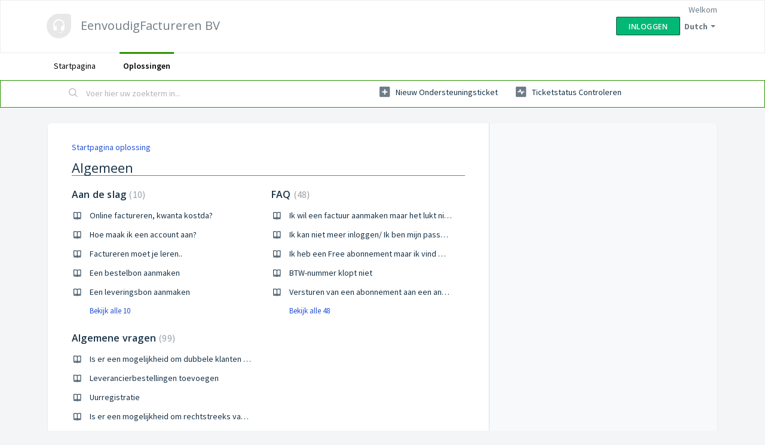

--- FILE ---
content_type: text/html; charset=utf-8
request_url: https://eenvoudigfactureren.freshdesk.com/nl/support/solutions/101000163827
body_size: 6541
content:
<!DOCTYPE html>
       
        <!--[if lt IE 7]><html class="no-js ie6 dew-dsm-theme " lang="nl" dir="ltr" data-date-format="non_us"><![endif]-->       
        <!--[if IE 7]><html class="no-js ie7 dew-dsm-theme " lang="nl" dir="ltr" data-date-format="non_us"><![endif]-->       
        <!--[if IE 8]><html class="no-js ie8 dew-dsm-theme " lang="nl" dir="ltr" data-date-format="non_us"><![endif]-->       
        <!--[if IE 9]><html class="no-js ie9 dew-dsm-theme " lang="nl" dir="ltr" data-date-format="non_us"><![endif]-->       
        <!--[if IE 10]><html class="no-js ie10 dew-dsm-theme " lang="nl" dir="ltr" data-date-format="non_us"><![endif]-->       
        <!--[if (gt IE 10)|!(IE)]><!--><html class="no-js  dew-dsm-theme " lang="nl" dir="ltr" data-date-format="non_us"><!--<![endif]-->
	<head>
		
		<!-- Title for the page -->
<title> Algemeen : EenvoudigFactureren BV </title>

<!-- Meta information -->

      <meta charset="utf-8" />
      <meta http-equiv="X-UA-Compatible" content="IE=edge,chrome=1" />
      <meta name="description" content= "Algemeen gebruik" />
      <meta name="author" content= "" />
       <meta property="og:title" content="Algemeen" />  <meta property="og:url" content="https://eenvoudigfactureren.freshdesk.com/nl/support/solutions/101000163827" />  <meta property="og:image" content="/assets/misc/logo.png?702017" />  <meta property="og:site_name" content="EenvoudigFactureren BV" />  <meta property="og:type" content="article" />  <meta name="twitter:title" content="Algemeen" />  <meta name="twitter:url" content="https://eenvoudigfactureren.freshdesk.com/nl/support/solutions/101000163827" />  <meta name="twitter:image" content="/assets/misc/logo.png?702017" />  <meta name="twitter:card" content="summary" />  <link rel="canonical" href="https://eenvoudigfactureren.freshdesk.com/nl/support/solutions/101000163827" />  <link rel='alternate' hreflang="en" href="https://eenvoudigfactureren.freshdesk.com/en/support/solutions/101000163827"/>  <link rel='alternate' hreflang="fr" href="https://eenvoudigfactureren.freshdesk.com/fr/support/solutions/101000163827"/>  <link rel='alternate' hreflang="nl" href="https://eenvoudigfactureren.freshdesk.com/nl/support/solutions/101000163827"/> 

<!-- Responsive setting -->
<link rel="apple-touch-icon" href="/assets/misc/favicon.ico?702017" />
        <link rel="apple-touch-icon" sizes="72x72" href="/assets/misc/favicon.ico?702017" />
        <link rel="apple-touch-icon" sizes="114x114" href="/assets/misc/favicon.ico?702017" />
        <link rel="apple-touch-icon" sizes="144x144" href="/assets/misc/favicon.ico?702017" />
        <meta name="viewport" content="width=device-width, initial-scale=1.0, maximum-scale=5.0, user-scalable=yes" /> 
		
		<!-- Adding meta tag for CSRF token -->
		<meta name="csrf-param" content="authenticity_token" />
<meta name="csrf-token" content="dq4KTkwG6dUtohA5ErYJZVb3k+DX/9sXoayAxR1pKS+p5wXVoYG0oaWATMzjFOp1mBmnuUUSkiXRxCj1Kjx1Kw==" />
		<!-- End meta tag for CSRF token -->
		
		<!-- Fav icon for portal -->
		<link rel='shortcut icon' href='/assets/misc/favicon.ico?702017' />

		<!-- Base stylesheet -->
 
		<link rel="stylesheet" media="print" href="https://euc-assets5.freshdesk.com/assets/cdn/portal_print-6e04b27f27ab27faab81f917d275d593fa892ce13150854024baaf983b3f4326.css" />
	  		<link rel="stylesheet" media="screen" href="https://euc-assets8.freshdesk.com/assets/cdn/falcon_portal_utils-a58414d6bc8bc6ca4d78f5b3f76522e4970de435e68a5a2fedcda0db58f21600.css" />	

		
		<!-- Theme stylesheet -->

		<link href="/support/theme.css?v=3&amp;d=1668861023" media="screen" rel="stylesheet" type="text/css">

		<!-- Google font url if present -->
		<link href='https://fonts.googleapis.com/css?family=Source+Sans+Pro:regular,italic,600,700,700italic|Open+Sans:regular,italic,600,700,700italic' rel='stylesheet' type='text/css' nonce='RvoimvFyuEVL4HRI+ChVvA=='>

		<!-- Including default portal based script framework at the top -->
		<script src="https://euc-assets8.freshdesk.com/assets/cdn/portal_head_v2-d07ff5985065d4b2f2826fdbbaef7df41eb75e17b915635bf0413a6bc12fd7b7.js"></script>
		<!-- Including syntexhighlighter for portal -->
		<script src="https://euc-assets2.freshdesk.com/assets/cdn/prism-841b9ba9ca7f9e1bc3cdfdd4583524f65913717a3ab77714a45dd2921531a402.js"></script>

		

		<!-- Access portal settings information via javascript -->
		 <script type="text/javascript">     var portal = {"language":"nl","name":"EenvoudigFactureren BV","contact_info":"","current_page_name":"solution_category","current_tab":"solutions","vault_service":{"url":"https://vault-service-eu.freshworks.com/data","max_try":2,"product_name":"fd"},"current_account_id":2254475,"preferences":{"bg_color":"#f3f5f7","header_color":"#ffffff","help_center_color":"#f3f5f7","footer_color":"#183247","tab_color":"#ffffff","tab_hover_color":"#2A9300","btn_background":"#f3f5f7","btn_primary_background":"#02b875","baseFont":"Source Sans Pro","textColor":"#183247","headingsFont":"Open Sans","headingsColor":"#183247","linkColor":"#183247","linkColorHover":"#2753d7","inputFocusRingColor":"#02b875","nonResponsive":false},"image_placeholders":{"spacer":"https://euc-assets2.freshdesk.com/assets/misc/spacer.gif","profile_thumb":"https://euc-assets7.freshdesk.com/assets/misc/profile_blank_thumb-4a7b26415585aebbd79863bd5497100b1ea52bab8df8db7a1aecae4da879fd96.jpg","profile_medium":"https://euc-assets10.freshdesk.com/assets/misc/profile_blank_medium-1dfbfbae68bb67de0258044a99f62e94144f1cc34efeea73e3fb85fe51bc1a2c.jpg"},"falcon_portal_theme":true};     var attachment_size = 20;     var blocked_extensions = "";     var allowed_extensions = "";     var store = { 
        ticket: {},
        portalLaunchParty: {} };    store.portalLaunchParty.ticketFragmentsEnabled = false;    store.pod = "eu-central-1";    store.region = "EU"; </script> 


			
	</head>
	<body>
            	
		
		
		
	<header class="banner">
		<div class="banner-wrapper page">
			<div class="banner-title">
				<a href="/nl/support/home"class='portal-logo'><span class="portal-img"><i></i>
                    <img src='/assets/misc/logo.png' alt="Logo"
                        onerror="default_image_error(this)" data-type="logo" />
                 </span></a>
				<h1 class="ellipsis heading">EenvoudigFactureren BV</h1>
			</div>
			<nav class="banner-nav">
				<div class="banner-language-selector pull-right" data-tabs="tabs"
                data-toggle='tooltip' data-placement="bottom" title=""><ul class="language-options" role="tablist"><li class="dropdown"><h5 class="dropdown-toggle" data-toggle="dropdown"><span>Dutch</span><span class="caret"></span></h5><ul class="dropdown-menu " role="menu" aria-labelledby="dropdownMenu"><li><a class="active" tabindex="-1" href="/nl/support/solutions/101000163827"><span class='icon-dd-tick-dark'></span>Dutch </a></li><li><a class="" tabindex="-1" href="/en/support/solutions/101000163827">English</a></li><li><a class="" tabindex="-1" href="/fr/support/solutions/101000163827">French</a></li></ul></li></ul></div> <div class="welcome">Welkom <b></b> </div>  <b><a href="/nl/support/login"><b>Inloggen</b></a></b>
			</nav>
		</div>
	</header>
	<nav class="page-tabs">
		<div class="page no-padding no-header-tabs">
			
				<a data-toggle-dom="#header-tabs" href="#" data-animated="true" class="mobile-icon-nav-menu show-in-mobile"></a>
				<div class="nav-link" id="header-tabs">
					
						
							<a href="/nl/support/home" class="">Startpagina</a>
						
					
						
							<a href="/nl/support/solutions" class="active">Oplossingen</a>
						
					
				</div>
			
		</div>
	</nav>

<!-- Search and page links for the page -->

	<section class="help-center-sc rounded-6">
		<div class="page no-padding">
		<div class="hc-search">
			<div class="hc-search-c">
				<form class="hc-search-form print--remove" autocomplete="off" action="/nl/support/search/solutions" id="hc-search-form" data-csrf-ignore="true">
	<div class="hc-search-input">
	<label for="support-search-input" class="hide">Voer hier uw zoekterm in...</label>
		<input placeholder="Voer hier uw zoekterm in..." type="text"
			name="term" class="special" value=""
            rel="page-search" data-max-matches="10" id="support-search-input">
	</div>
	<div class="hc-search-button">
		<button class="btn btn-primary" aria-label="Zoeken" type="submit" autocomplete="off">
			<i class="mobile-icon-search hide-tablet"></i>
			<span class="hide-in-mobile">
				Zoeken
			</span>
		</button>
	</div>
</form>
			</div>
		</div>
		<div class="hc-nav ">
			 <nav>   <div>
              <a href="/nl/support/tickets/new" class="mobile-icon-nav-newticket new-ticket ellipsis" title="Nieuw ondersteuningsticket">
                <span> Nieuw ondersteuningsticket </span>
              </a>
            </div>   <div>
              <a href="/nl/support/tickets" class="mobile-icon-nav-status check-status ellipsis" title="Ticketstatus controleren">
                <span>Ticketstatus controleren</span>
              </a>
            </div>  </nav>
		</div>
		</div>
	</section>



<div class="page">
	
	
	<!-- Search and page links for the page -->
	

	<!-- Notification Messages -->
	 <div class="alert alert-with-close notice hide" id="noticeajax"></div> 

	
	<div class="c-wrapper">		
		<section class="main content rounded-6 min-height-on-desktop fc-solution-category" id="solutions-category-101000163827">
	<div class="breadcrumb">
		<a href="/nl/support/solutions">Startpagina oplossing</a>
	</div>
	<h2 class="heading">Algemeen</h2>
	<div class="cs-g-c">
		
			
				<section class="cs-g article-list">
					<div class="list-lead">
						<a href="/nl/support/solutions/folders/101000262313" title="Aan de slag"> Aan de slag <span class='item-count'>10</span></a>
					</div>
					<ul>			<li class="article">
				<div class="ellipsis">
					<a href="/nl/support/solutions/articles/101000384022-online-factureren-kwanta-kostda-">Online factureren, kwanta kostda?</a>
				</div>
			</li>
			<li class="article">
				<div class="ellipsis">
					<a href="/nl/support/solutions/articles/101000383924-hoe-maak-ik-een-account-aan-">Hoe maak ik een account aan?</a>
				</div>
			</li>
			<li class="article">
				<div class="ellipsis">
					<a href="/nl/support/solutions/articles/101000384021-factureren-moet-je-leren-">Factureren moet je leren..</a>
				</div>
			</li>
			<li class="article">
				<div class="ellipsis">
					<a href="/nl/support/solutions/articles/101000384027-een-bestelbon-aanmaken">Een bestelbon aanmaken</a>
				</div>
			</li>
			<li class="article">
				<div class="ellipsis">
					<a href="/nl/support/solutions/articles/101000423811-een-leveringsbon-aanmaken">Een leveringsbon aanmaken</a>
				</div>
			</li>
</ul><a href="/nl/support/solutions/folders/101000262313" class="see-more">Bekijk alle 10</a>
				</section>
			
		
			
				<section class="cs-g article-list">
					<div class="list-lead">
						<a href="/nl/support/solutions/folders/101000243154" title="FAQ"> FAQ <span class='item-count'>48</span></a>
					</div>
					<ul>			<li class="article">
				<div class="ellipsis">
					<a href="/nl/support/solutions/articles/101000379627-ik-wil-een-factuur-aanmaken-maar-het-lukt-niet-meer">Ik wil een factuur aanmaken maar het lukt niet meer</a>
				</div>
			</li>
			<li class="article">
				<div class="ellipsis">
					<a href="/nl/support/solutions/articles/101000378800-ik-kan-niet-meer-inloggen-ik-ben-mijn-password-vergeten">Ik kan niet meer inloggen/ Ik ben mijn password vergeten</a>
				</div>
			</li>
			<li class="article">
				<div class="ellipsis">
					<a href="/nl/support/solutions/articles/101000381934-ik-heb-een-free-abonnement-maar-ik-vind-mijn-offertes-niet-terug">Ik heb een Free abonnement maar ik vind mijn offertes niet terug</a>
				</div>
			</li>
			<li class="article">
				<div class="ellipsis">
					<a href="/nl/support/solutions/articles/101000379822-btw-nummer-klopt-niet">BTW-nummer klopt niet</a>
				</div>
			</li>
			<li class="article">
				<div class="ellipsis">
					<a href="/nl/support/solutions/articles/101000382194-versturen-van-een-abonnement-aan-een-ander-emailadres">Versturen van een abonnement aan een ander emailadres</a>
				</div>
			</li>
</ul><a href="/nl/support/solutions/folders/101000243154" class="see-more">Bekijk alle 48</a>
				</section>
			
		
			
		
			
				<section class="cs-g article-list">
					<div class="list-lead">
						<a href="/nl/support/solutions/folders/101000438925" title="Algemene vragen"> Algemene vragen <span class='item-count'>99</span></a>
					</div>
					<ul>			<li class="article">
				<div class="ellipsis">
					<a href="/nl/support/solutions/articles/101000526901-is-er-een-mogelijkheid-om-dubbele-klanten-makkelijk-samen-te-voegen-">Is er een mogelijkheid om dubbele klanten makkelijk samen te voegen?</a>
				</div>
			</li>
			<li class="article">
				<div class="ellipsis">
					<a href="/nl/support/solutions/articles/101000526902-leverancierbestellingen-toevoegen">Leverancierbestellingen toevoegen</a>
				</div>
			</li>
			<li class="article">
				<div class="ellipsis">
					<a href="/nl/support/solutions/articles/101000526903-uurregistratie">Uurregistratie</a>
				</div>
			</li>
			<li class="article">
				<div class="ellipsis">
					<a href="/nl/support/solutions/articles/101000526905-is-er-een-mogelijkheid-om-rechtstreeks-vanuit-een-factuur-meteen-een-abonnement-aan-te-maken-">Is er een mogelijkheid om rechtstreeks vanuit een factuur meteen een abonnement aan te maken?</a>
				</div>
			</li>
			<li class="article">
				<div class="ellipsis">
					<a href="/nl/support/solutions/articles/101000526907-kan-het-abonnement-voor-kortere-worden-afgesloten">Kan het abonnement voor kortere worden afgesloten</a>
				</div>
			</li>
</ul><a href="/nl/support/solutions/folders/101000438925" class="see-more">Bekijk alle 99</a>
				</section>
			
		
	</div>
</section>
	</div>
	

	

</div>

	<footer class="footer rounded-6">
		<nav class="footer-links page no-padding">
			
					
						<a href="/nl/support/home" class="">Startpagina</a>
					
						<a href="/nl/support/solutions" class="active">Oplossingen</a>
					
			
			
			  <a href="#portal-cookie-info" rel="freshdialog" data-lazy-load="true" class="cookie-link"
        data-width="450px" title="Waarom wij cookies gebruiken" data-template-footer="">
        Cookiebeleid
      </a> <div id="portal-cookie-info" class="hide"><textarea>
        <p>We maken gebruik van cookies om u in Freshdesk een betere ervaring te kunnen geven. </p>
        <p>Meer informatie over de typen cookies die we gebruiken en informatie over waarom en hoe we ze gebruiken, vindt u op <a href="https://www.freshworks.com/privacy/" target="_blank" rel="nofollow">Privacybeleid</a>. Desgewenst kunt u cookies uitschakelen. In de Freshdesk service wordt veel gebruik gemaakt van cookies en bepaalde onderdelen werken mogelijk niet correct als u cookies uitschakelt. </p>
        <p>Daarnaast wordt aangenomen dat u instemt met de manier waarop we cookies gebruiken (zie <a href="https://www.freshworks.com/privacy/" target="_blank" rel="nofollow">Privacybeleid</a> voor een beschrijving), tenzij u cookies uitschakelt in de browser. </p>
      </textarea></div> 
		</nav>
	</footer>
	  <div class="copyright">
        <a href=https://freshdesk.com/nl/?utm_source=portal&utm_medium=reflink&utm_campaign=portal_reflink target="_blank" rel="nofollow"> Helpdesksoftware </a>
        door Freshdesk
      </div> 




			<script src="https://euc-assets6.freshdesk.com/assets/cdn/portal_bottom-0fe88ce7f44d512c644a48fda3390ae66247caeea647e04d017015099f25db87.js"></script>

		<script src="https://euc-assets3.freshdesk.com/assets/cdn/redactor-642f8cbfacb4c2762350a557838bbfaadec878d0d24e9a0d8dfe90b2533f0e5d.js"></script> 
		<script src="https://euc-assets9.freshdesk.com/assets/cdn/lang/nl-031c78c7814576cee1d9e8e415b3c9f0516a7cab08f474a40f8e49d7fcd5d0c9.js"></script>
		<!-- for i18n-js translations -->
  		<script src="https://euc-assets10.freshdesk.com/assets/cdn/i18n/portal/nl-5e8fd94301dff3b0a442f85c354796c61dc1f84215444cc92baeb7b093e924b5.js"></script>
		<!-- Including default portal based script at the bottom -->
		<script nonce="RvoimvFyuEVL4HRI+ChVvA==">
//<![CDATA[
	
	jQuery(document).ready(function() {
					
		// Setting the locale for moment js
		moment.lang('nl');

		var validation_meassages = {"required":"Dit is een vereist veld.","remote":"Corrigeer dit veld.","email":"Voer een geldig e-mailadres in.","url":"Voer een geldige URL in.","date":"Voer een geldige datum in.","dateISO":"Voer een geldige datum in (ISO).","number":"Voer een geldig nummer in.","digits":"Voer alleen cijfers in.","creditcard":"Voer een geldig creditcardnummer in.","equalTo":"Voer dezelfde waarde nogmaals in.","two_decimal_place_warning":"Value cannot have more than 2 decimal digits","integration_no_match":"geen overeenkomstige gegevens...","select_atleast_one":"Selecteer minimaal één optie.","ember_method_name_reserved":"Deze naam is gereserveerd en kan niet worden gebruikt. Kies een andere naam."}	

		jQuery.extend(jQuery.validator.messages, validation_meassages );


		jQuery(".call_duration").each(function () {
			var format,time;
			if (jQuery(this).data("time") === undefined) { return; }
			if(jQuery(this).hasClass('freshcaller')){ return; }
			time = jQuery(this).data("time");
			if (time>=3600) {
			 format = "hh:mm:ss";
			} else {
				format = "mm:ss";
			}
			jQuery(this).html(time.toTime(format));
		});
	});

	// Shortcuts variables
	var Shortcuts = {"global":{"help":"?","save":"mod+return","cancel":"esc","search":"/","status_dialog":"mod+alt+return","save_cuctomization":"mod+shift+s"},"app_nav":{"dashboard":"g d","tickets":"g t","social":"g e","solutions":"g s","forums":"g f","customers":"g c","reports":"g r","admin":"g a","ticket_new":"g n","compose_email":"g m"},"pagination":{"previous":"alt+left","next":"alt+right","alt_previous":"j","alt_next":"k"},"ticket_list":{"ticket_show":"return","select":"x","select_all":"shift+x","search_view":"v","show_description":"space","unwatch":"w","delete":"#","pickup":"@","spam":"!","close":"~","silent_close":"alt+shift+`","undo":"z","reply":"r","forward":"f","add_note":"n","scenario":"s"},"ticket_detail":{"toggle_watcher":"w","reply":"r","forward":"f","add_note":"n","close":"~","silent_close":"alt+shift+`","add_time":"m","spam":"!","delete":"#","show_activities_toggle":"}","properties":"p","expand":"]","undo":"z","select_watcher":"shift+w","go_to_next":["j","down"],"go_to_previous":["k","up"],"scenario":"s","pickup":"@","collaboration":"d"},"social_stream":{"search":"s","go_to_next":["j","down"],"go_to_previous":["k","up"],"open_stream":["space","return"],"close":"esc","reply":"r","retweet":"shift+r"},"portal_customizations":{"preview":"mod+shift+p"},"discussions":{"toggle_following":"w","add_follower":"shift+w","reply_topic":"r"}};
	
	// Date formats
	var DATE_FORMATS = {"non_us":{"moment_date_with_week":"ddd, D MMM, YYYY","datepicker":"d M, yy","datepicker_escaped":"d M yy","datepicker_full_date":"D, d M, yy","mediumDate":"d MMM, yyyy"},"us":{"moment_date_with_week":"ddd, MMM D, YYYY","datepicker":"M d, yy","datepicker_escaped":"M d yy","datepicker_full_date":"D, M d, yy","mediumDate":"MMM d, yyyy"}};

	var lang = { 
		loadingText: "Een ogenblik geduld...",
		viewAllTickets: "View all tickets"
	};


//]]>
</script> 

		

		
		<script type="text/javascript">
     		I18n.defaultLocale = "en";
     		I18n.locale = "nl";
		</script>
			
    	


		<!-- Include dynamic input field script for signup and profile pages (Mint theme) -->

	</body>
</html>
